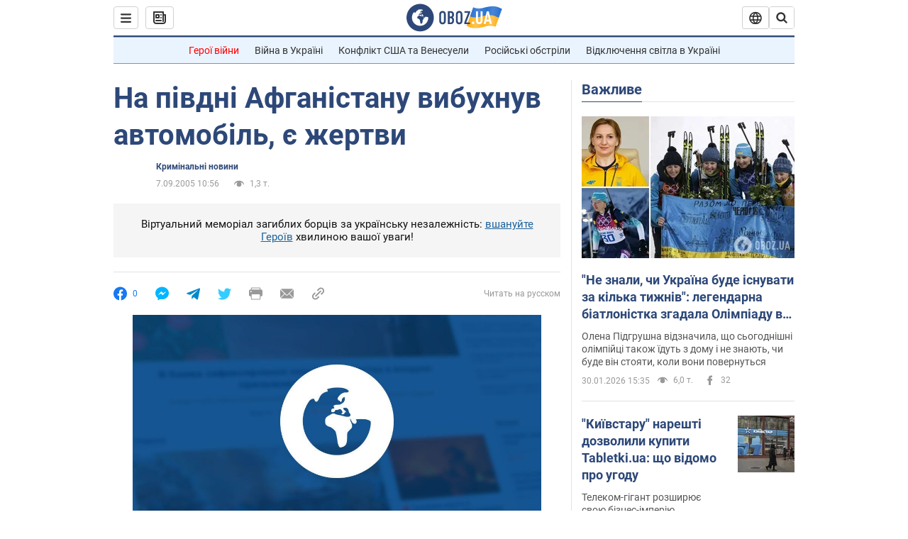

--- FILE ---
content_type: application/x-javascript; charset=utf-8
request_url: https://servicer.idealmedia.io/1418748/1?nocmp=1&sessionId=697cf420-172bf&sessionPage=1&sessionNumberWeek=1&sessionNumber=1&scale_metric_1=64.00&scale_metric_2=256.00&scale_metric_3=100.00&cbuster=1769796640174140692549&pvid=e7653e76-233c-4dca-84a7-76a41121fd36&implVersion=11&lct=1763555100&mp4=1&ap=1&consentStrLen=0&wlid=1d8f6cba-3e64-4e5b-bca6-e49608ac8713&uniqId=037dd&niet=4g&nisd=false&evt=%5B%7B%22event%22%3A1%2C%22methods%22%3A%5B1%2C2%5D%7D%2C%7B%22event%22%3A2%2C%22methods%22%3A%5B1%2C2%5D%7D%5D&pv=5&jsv=es6&dpr=1&hashCommit=cbd500eb&apt=2005-09-07T10%3A56%3A00&tfre=4573&w=0&h=1&tl=150&tlp=1&sz=0x1&szp=1&szl=1&cxurl=https%3A%2F%2Fincident.obozrevatel.com%2Fukr%2Fcrime%2F91345-na-pivdni-afganistanu-vibuhnuv-avtomobil-e-zhertvi.htm&ref=&lu=https%3A%2F%2Fincident.obozrevatel.com%2Fukr%2Fcrime%2F91345-na-pivdni-afganistanu-vibuhnuv-avtomobil-e-zhertvi.htm
body_size: 776
content:
var _mgq=_mgq||[];
_mgq.push(["IdealmediaLoadGoods1418748_037dd",[
["unian.net","11981574","1","Новое похолодание в Украине: как долго будет морозить","Похолодание придет в Украину уже на этой неделе.","0","","","","tBZWChALGqlKhueGCwnp5Tdd8sOLjEsHaKVl2Gn_dgh_IflNQAcCFUhNU-7RqfNCJP9NESf5a0MfIieRFDqB_Kldt0JdlZKDYLbkLtP-Q-WMFZFjDy2ndK18_2fRG8MI",{"i":"https://s-img.idealmedia.io/n/11981574/45x45/228x0x545x545/aHR0cDovL2ltZ2hvc3RzLmNvbS90LzQyNzAyNC8zMjczYzE1MmIxZDIxMjE3YWZhM2I1NmU2MWE4ZjA3NC5qcGVn.webp?v=1769796640-y8u5zWitD-E-9VSqPxGQ2v4PhiJ_lE0_Nt-TV-Dy4u4","l":"https://clck.idealmedia.io/pnews/11981574/i/1298901/pp/1/1?h=tBZWChALGqlKhueGCwnp5Tdd8sOLjEsHaKVl2Gn_dgh_IflNQAcCFUhNU-7RqfNCJP9NESf5a0MfIieRFDqB_Kldt0JdlZKDYLbkLtP-Q-WMFZFjDy2ndK18_2fRG8MI&utm_campaign=obozrevatel.com&utm_source=obozrevatel.com&utm_medium=referral&rid=fc2754ca-fe06-11f0-a173-d404e6f97680&tt=Direct&att=3&afrd=296&iv=11&ct=1&gdprApplies=0&muid=q0uEcEQ9ZHaa&st=-300&mp4=1&h2=RGCnD2pppFaSHdacZpvmnoTb7XFiyzmF87A5iRFByjtRGCPw-Jj4BtYdULfjGweqJaGSQGEi6nxpFvL8b2o0UA**","adc":[],"sdl":0,"dl":"","category":"Общество Украины","dbbr":0,"bbrt":0,"type":"e","media-type":"static","clicktrackers":[],"cta":"Читати далі","cdt":"","tri":"fc2766cf-fe06-11f0-a173-d404e6f97680","crid":"11981574"}],],
{"awc":{},"dt":"desktop","ts":"","tt":"Direct","isBot":1,"h2":"RGCnD2pppFaSHdacZpvmnoTb7XFiyzmF87A5iRFByjtRGCPw-Jj4BtYdULfjGweqJaGSQGEi6nxpFvL8b2o0UA**","ats":0,"rid":"fc2754ca-fe06-11f0-a173-d404e6f97680","pvid":"e7653e76-233c-4dca-84a7-76a41121fd36","iv":11,"brid":32,"muidn":"q0uEcEQ9ZHaa","dnt":2,"cv":2,"afrd":296,"consent":true,"adv_src_id":39175}]);
_mgqp();
